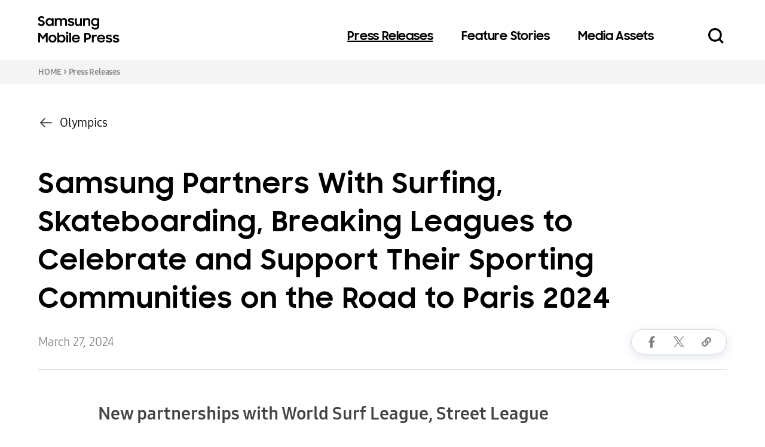

--- FILE ---
content_type: text/html;charset=UTF-8
request_url: https://www.samsungmobilepress.com/press-releases/samsung-partners-with-surfing-skateboarding-breaking-leagues-to-celebrate-and-support-their-sporting-communities-on-the-road-to-paris-2024/
body_size: 11028
content:

<!DOCTYPE HTML>
<html lang="en">
    <head>
        
        <meta charset="utf-8">
        <meta name="viewport" content="initial-scale=1.0, minimum-scale=1.0, width=device-width, user-scalable=yes">
        <meta http-equiv="Content-Type" content="text/html; charset=utf-8" />
        <meta http-equiv="X-UA-Compatible" content="IE=edge">
        <meta name="format-detection" content="telephone=no"/>
        
        <meta name="title" content="Samsung Partners With Surfing, Skateboarding, Breaking Leagues to Celebrate and Support Their Sporting Communities on the Road to Paris 2024" />
        <meta name="keywords" content="Olympics, Team Samsung Galaxy, Paris 2024, Olympic and Paralympic Games Paris 2024, Open Always Wins" />
        <meta name="description" content="" />
        

        <title>Samsung Partners With Surfing, Skateboarding, Breaking Leagues to Celebrate and Support Their Sporting Communities on the Road to Paris 2024 &#8211; Samsung Mobile Press</title>

        <link rel="shortcut icon" type="image/x-icon" href="/assets/images/favicon.ico" />
        <link rel="stylesheet" type="text/css" href="/assets/css/style.css">
        <link rel="stylesheet" type="text/css" href="/assets/css/common.css">
        <script type="text/javascript" src="/assets/js/lib/jquery-3.5.1.min.js"></script>
        <script type="text/javascript" src="/assets/js/lib/slick.min.js"></script>
        <script async src="https://www.googletagmanager.com/gtag/js?id=UA-102584468-2"></script>
        <script type="text/javascript" src="/assets/js/common.js"></script>
        <script type="text/javascript" src="/assets/js/download.js"></script>
        <script type="text/javascript" src="/assets/js/lib/jquery.mark.min.js"></script>
        <script>
                window.dataLayer = window.dataLayer || [];
                function gtag(){dataLayer.push(arguments);}
                gtag('js', new Date());
                gtag('config', 'UA-102584468-2');
        </script>
        <meta property="og:title" content="Samsung Partners With Surfing, Skateboarding, Breaking Leagues to Celebrate and Support Their Sporting Communities on the Road to Paris 2024" />
        <meta property="og:image" content="https://www.samsungmobilepress.com/file/[base64]" />
        <meta property="og:url" content="https://www.samsungmobilepress.com/press-releases/samsung-partners-with-surfing-skateboarding-breaking-leagues-to-celebrate-and-support-their-sporting-communities-on-the-road-to-paris-2024" />
        <meta property="og:description" content="" />
        <meta property="twitter:card" content="summary_large_image" />
        <meta property="twitter:site" content="https://www.samsungmobilepress.com/press-releases/samsung-partners-with-surfing-skateboarding-breaking-leagues-to-celebrate-and-support-their-sporting-communities-on-the-road-to-paris-2024" />
        <meta property="twitter:title" content="Samsung Partners With Surfing, Skateboarding, Breaking Leagues to Celebrate and Support Their Sporting Communities on the Road to Paris 2024" />
        <meta property="twitter:image" content="https://www.samsungmobilepress.com/file/[base64]?1763656782329" />
        <meta property="twitter:description" content="" />
        <script type="text/javascript" src="/assets/js/lib/clipboard.min.js"></script>
        <script>
            $(document).ready
            (
                function()
                {
                    //검색 버튼 선택 시
                    $("div.section__search-wrap form button.search_btn").click
                    (
                        function()
                        {
                            let form = $(this).closest("form");
                            let page = $("div.section__lists-page input.current").val();

                            $(form).find("input[name=page]").val(page);
                            $(form).submit();
                        }
                    );
                    //이전 페이지로 이동
                    $("div.section__lists-page a.prev").click
                    (
                        function()
                        {
                            let p = $(this).closest(".section__lists-page").find("input.current").val();
                            let page = isNaN(p) ? 1 : (parseInt(p)-1);
                            page = Math.max(1, page);
                            $(this).closest(".section__lists-page").find("input.current").val(page);

                            $("div.section__search-wrap form button.search_btn").click();
                        }
                    );
                    //다음 페이지로 이동
                    $("div.section__lists-page a.next").click
                    (
                        function()
                        {
                            let l = $(this).closest(".section__lists-page").find("span.total").text();
                            let last = isNaN(l) ? 1 : parseInt(l);

                            let p = $(this).closest(".section__lists-page").find("input.current").val();
                            let page = isNaN(p) ? last : (parseInt(p)+1);
                            page = Math.min(last, page);

                            $(this).closest(".section__lists-page").find("input.current").val(page);

                            $("div.section__search-wrap form button.search_btn").click();
                        }
                    );
                    //Page 번호 입력
                    $("div.section__lists-page input.current").keyup
                    (
                        function(event)
                        {
                            $(this).val($(this).val().replace(/[^0-9]/g,''));
                            if(event.keyCode == 13)
                            {
                                let l = $(this).closest(".section__lists-page").find("span.total").text();
                                let last = isNaN(l) ? 1 : parseInt(l);
                                
                                let p = $(this).closest(".section__lists-page").find("input.current").val();
                                let page = isNaN(p) ? 1 : parseInt(p);
                                page = Math.min(last, page);
                                $(this).closest(".section__lists-page").find("input.current").val(page);

                                $("div.section__search-wrap form button.search_btn").click();
                            }
                        }
                    );

                    //Checkbox 선택 시 (Images, Videos, Dcouments)
                    $("div.contents-box div.input-checkbox label").click
                    (
                        function()
                        {
                            let div = $(this).closest("div.input-checkbox");
                            let checked = $(div).find("input[type=checkbox]").prop("checked");
                            $(div).find("input[type=checkbox]").prop("checked", !checked);
                        }
                    );
                    
                    //Download button 선택 시(Images, Videos, Documents)
                    $("a.download.button.single").click
                    (
                        function()
                        {
                            let keys = [];
                            let items = $(this).closest("div.contents-check").find("input[type=checkbox]:checked");
                            $(items).each
                            (
                                (idx, item)=>
                                {
                                    keys.push($(item).val());
                                }
                            );

                            if(keys.length > 0)
                            {
                                download(keys);
                            }
                            else
                            {
                                alert("Please select file(s).")
                            }
                        }
                    );
                }
            );
        </script>
    </head>
    <body>

    <div id="wrapper">
        
        <header>
            <div class="main__inner">
                <p class="logos"><a href="/" data-category="gnb" data-action="click" data-label="home">Samsung Mobile Press</a></p>
                <nav class="gnb">
                    <div class="gnb_wrap">
                        <div class="main-menu">
                            <ul>
                                <li class="current-menu-item"><a href="/press-releases/" data-category="gnb" data-action="click" data-label="press_releases">Press Releases</a></li>
                                <li ><a href="/feature-stories/" data-category="gnb" data-action="click" data-label="feature_stories">Feature Stories</a></li>
                                <li ><a href="/media-assets/" data-category="gnb" data-action="click" data-label="media_assets">Media Assets</a></li>
                            </ul>
                        </div>
                        <div class="gnb_footer">
                            <ul class="util">
                                <li><a href="/terms">Terms of Use</a></li>
                            </ul>
                            <div class="service">
                                <div class="share">
                                    <a href="/feed/" class="rss" target="_blank" data-category="footer" data-action="click" data-label="foot_rss">rss</a>
                                    <a href="https://www.facebook.com/SamsungGlobal/" class="facebook" target="_blank" data-category="footer" data-action="click" data-label="foot_facebook">facebook</a>
                                    <a href="https://twitter.com/samsungmobile/" class="twitter" target="_blank" data-category="footer" data-action="click" data-label="foot_twitter">twitter</a>
                                    <a href="https://www.youtube.com/user/SamsungMobile/" class="youtube" target="_blank" data-category="footer" data-action="click" data-label="foot_youtube">youtube</a>
                                    <a href="https://www.linkedin.com/company/samsungmobile/" class="linkedin" target="_blank" data-category="footer" data-action="click" data-label="foot_linkedin">linkedin</a>
                                    <a href="https://www.instagram.com/samsungmobile/" class="instagram" target="_blank" data-category="footer" data-action="click" data-label="foot_instagram">instagram</a>
                                </div>
                                <div class="family-links">
                                    <select class="input-select channel">
                                        <option selected hidden disabled>Related Channels</option>
                                        <option value="https://www.samsung.com" data-category="footer" data-action="click" data-label="foot_samsung_mainpage">SAMSUNG</option>
                                        <option value="https://www.samsung.com/global/galaxy" data-category="footer" data-action="click" data-label="foot_samsung_galaxy">SAMSUNG Galaxy</option>
                                    </select>
                                </div>
                            </div>
                        </div>
                    </div>
                    <button type="button" class="search_btn" onclick="SMP.searchToggle();" data-category="gnb_search" data-action="click" data-label="search">Search open/close</button>
                    <button type="button" class="menu_btn" onclick="SMP.navToggle();">mobile menu open/close</button>
                </nav>
            </div>
            <div class="search_wrap">
                <div class="search_inner">
                    <form action="/fs/" method="get" id="searchForm" name="searchForm" autocomplete="off">
                        <div class="search_form">
                            <label for="searchWord" class="blind">Search keywords</label>
                            <input type="text" style="display: none;"/>
                            <input type="text" id="searchWord" name="keyword" class="input-text" onkeypress="__searchKeyPress(event,$('#searchForm'), $('#searchForm input[name=keyword]').val())" />
                            <button type="button" class="search_btn" onclick="__searchSubmit($('#searchForm'), $('#searchForm input[name=keyword]').val())" data-category="gnb_search_layer" data-action="click" data-label="search_button">Search</button>
                        </div>
                        <div class="keywords">
                            <p class="keywords-title">Popular Keywords :</p>
                            <ul class="keywords-list">
                                
                                <li><a href="/fs/?keyword=Galaxy Watch Ultra" data-category="gnb_search_layer" data-action="click" data-label="popular_keywords">Galaxy Watch Ultra</a></li>
                                
                                <li><a href="/fs/?keyword=Galaxy Watch8 Classic" data-category="gnb_search_layer" data-action="click" data-label="popular_keywords">Galaxy Watch8 Classic</a></li>
                                
                                <li><a href="/fs/?keyword=Galaxy Watch8" data-category="gnb_search_layer" data-action="click" data-label="popular_keywords">Galaxy Watch8</a></li>
                                
                                <li><a href="/fs/?keyword=Galaxy Z Flip7" data-category="gnb_search_layer" data-action="click" data-label="popular_keywords">Galaxy Z Flip7</a></li>
                                
                                <li><a href="/fs/?keyword=Galaxy Z Fold7" data-category="gnb_search_layer" data-action="click" data-label="popular_keywords">Galaxy Z Fold7</a></li>
                                
                                <li><a href="/fs/?keyword=Galaxy Unpacked" data-category="gnb_search_layer" data-action="click" data-label="popular_keywords">Galaxy Unpacked</a></li>
                                
                                <li><a href="/fs/?keyword=Galaxy XR" data-category="gnb_search_layer" data-action="click" data-label="popular_keywords">Galaxy XR</a></li>
                                
                            </ul>
                        </div>
                    </form>
                </div>
            </div>
        </header>

        <div id="container">
            <div class="breadcrumb">
                <p class="main__inner"><a href="/">HOME</a> &gt; <a href="/press-releases/">Press Releases</a></p>
            </div>
            <section class="section__detail">
                <div class="main__inner">
                    
                    <div class="ma_link">
                        <a href="/media-assets/olympics/">Olympics</a>
                    </div>
                    
                    <h1 class="section__detail-title">Samsung Partners With Surfing, Skateboarding, Breaking Leagues to Celebrate and Support Their Sporting Communities on the Road to Paris 2024</h1>
                    <div class="section__detail-info">
                        <span class="date">March 27, 2024</span>
                        <div class="section__detail-sns floating" style="right: 64px;">
                            <div class="sns_box">
                                <div class="sns_icons">
                                    <a href="https://www.facebook.com/sharer.php?u=https://www.samsungmobilepress.com/press-releases/samsung-partners-with-surfing-skateboarding-breaking-leagues-to-celebrate-and-support-their-sporting-communities-on-the-road-to-paris-2024" class="icon facebook" target="_blank" data-category="press releases" data-action="share" data-label="pr_share_facebook">facebook</a>
                                    <a href="https://twitter.com/intent/tweet?text=Samsung Partners With Surfing, Skateboarding, Breaking Leagues to Celebrate and Support Their Sporting Communities on the Road to Paris 2024&url=https://www.samsungmobilepress.com/press-releases/samsung-partners-with-surfing-skateboarding-breaking-leagues-to-celebrate-and-support-their-sporting-communities-on-the-road-to-paris-2024" class="icon twitter" target="_blank" data-category="press releases" data-action="share" data-label="pr_share_twitter">twitter</a>
                                    <button type="button" class="icon link js-link" data-clipboard-text="https://www.samsungmobilepress.com/press-releases/samsung-partners-with-surfing-skateboarding-breaking-leagues-to-celebrate-and-support-their-sporting-communities-on-the-road-to-paris-2024" data-category="press releases" data-action="share" data-label="pr_share_copylink">link copied</button>
                                </div>
                            </div>
                            <button type="button" class="icon sns_view"  onclick="SMP.snsToggle(this)">links</button>
                        </div>
                    </div>

                    <!-- Content -->
                    <div class="section__detail-desc">
                        
                        <p class="detail-subtitle">New partnerships with World Surf League, Street League Skateboarding and Pro Breaking Tour — built on shared values and respect — embody the brand’s belief that ‘Open always wins’</p>
                        
                        <p><span style="word-break:keep-all"><b>SEOUL, Korea &ndash; March 27, 2024 &ndash; Samsung Electronics Co., Ltd.</b> a Worldwide Olympic and Paralympic Partner, today announced three new relationships that further the brand&rsquo;s longstanding support for sport and its deep-rooted value of openness. The collaboration will see Samsung work alongside the World Surf League (WSL), Street League Skateboarding (SLS) and Pro Breaking Tour (PBT) to celebrate the sports of surfing, skateboarding, and breaking &ndash; and their communities &ndash; on the Road to Paris 2024 and beyond.<br />
<br />
As announced earlier this year, Samsung&rsquo;s official theme for the Olympic and Paralympic Games Paris 2024, &lsquo;Open always wins,&rsquo; articulates the brand&rsquo;s belief that with an open mind, every new experience becomes a meaningful achievement that opens up new perspectives and infinite possibilities. These three sports, each built with shared values and respect, embody the spirit of &lsquo;Open always wins,&rsquo; and Samsung is committed to supporting their inspiring and close-knit communities.</span><br />
<img alt="Samsung Partners With Surfing, Skateboarding, Breaking Leagues" src="/file/[base64]" title="Samsung Partners With Surfing, Skateboarding, Breaking Leagues to Celebrate and Support Their Sporting Communities on the Road to Paris 2024" /> <span style="word-break:keep-all">&ldquo;Surfing, skateboarding and breaking, though proudly unique, share a foundation,&rdquo; said Stephanie Choi, EVP &amp; Head of Marketing of Mobile eXperience Business at Samsung Electronics. &ldquo;Open mindset to try new things, the determination to push the limits of what&#39;s possible, and a culture of inclusivity that embraces everyone lie at the heart of each sport. These attributes are something we at Samsung are also passionate about, and we are honored to support these three organizations and their athletes and recognize their communities &ndash; not only as the countdown to Paris 2024 continues, but as they work to open their sports to the world every day.&rdquo;<br />
<br />
Samsung will engage WSL, SLS and PBT athletes and fan bases at key events on the Road to the Games. These partnerships will come to life through a new collaborative initiative designed to spotlight the iconic figures and subcultures of each community, as well as their unique stories, which will be unveiled in April.<br />
<br />
&ldquo;We are proud to partner with Samsung to showcase our incredible athletes and their journey to Paris 2024 &ndash; and Tahiti,&rdquo; said Tim Greenberg, WSL EVP, Content Strategy and Production. &ldquo;Together we will celebrate surfing&rsquo;s unique culture, communities, and athletes in this important and exciting year for the sport.&rdquo;</span><br />
<br />
&ldquo;Our organization was founded with the aim to foster the popularity and acceptance of street skateboarding worldwide,&rdquo; said Matt Rodriguez, General Manager, SLS. &ldquo;We live these values every day, and are so pleased to partner with Samsung, a brand that focuses on openness and inclusivity at its core. Together, we&rsquo;ll strengthen our platform, support our community, and reinforce our shared belief in openness.&rdquo;<br />
<br />
&ldquo;Over the past decade since our tour&rsquo;s inception, we&#39;ve witnessed an incredible evolution in our sport and culture,&rdquo; said Chris Wright, also known as &ldquo;Cros One&rdquo;, founder of PBT. &ldquo;Big shoutout to the b-boys and b-girls who push the limits of creativity and self-expression every day. Now, we&rsquo;re gearing up to make history with our Olympic debut, and we&rsquo;re excited that Samsung is on board to amplify this pivotal moment in our sport&rsquo;s journey.&rdquo;<br />
<br />
Additional details on the community initiative and partnership activities will be shared in the coming weeks.<br />
<br />
<b>About Samsung Electronics Co., Ltd.</b><br />
<span style="word-break:keep-all">Samsung inspires the world and shapes the future with transformative ideas and technologies. The company is redefining the worlds of TVs, smartphones, wearable devices, tablets, home appliances, network systems, and memory, system LSI, foundry and LED solutions, and delivering a seamless connected experience through its SmartThings ecosystem and open collaboration with partners. For the latest news, please visit the Samsung Newsroom at <a href="https://news.samsung.com/" target="_blank">news.samsung.com</a>.</span><br />
<br />
<b>About Samsung&rsquo;s Involvement in the Olympic Games</b><br />
<span style="word-break:keep-all">Samsung has been a Worldwide Olympic Partner since the Olympic Winter Games Nagano 1998. For over 25 years, athletes and fans have trusted Samsung&rsquo;s transformative mobile technology to share the Olympic spirit globally and continue to shape the digital future of the Olympic Games for Paris 2024 and beyond. The company&rsquo;s commitment to the Olympic Movement soon faces its fourth decade of partnership and extends through Los Angeles 2028. Samsung&rsquo;s purposeful innovations in the wireless communications and computing equipment category, including equipment that features artificial intelligence, virtual reality, augmented reality and 5G will change the way the world experiences the Olympic Games.</span><br />
<br />
<b>About Samsung&rsquo;s Involvement in the Paralympic Games</b><br />
<span style="word-break:keep-all">Samsung is a Worldwide Partner of the International Paralympic Committee (IPC) in the wireless communications and computing equipment category. Starting from Paralympic Winter Games Torino 2006, the company has proudly supported the Paralympic Movement and enabled athletes and fans around the world to share the excitement and inspiration of the Games through Samsung&rsquo;s transformative mobile technology. Samsung&rsquo;s commitment to the Paralympic Games will extend through to Los Angeles 2028 and be celebrated through innovative mobile and computing experiences powered by purposeful innovations in the wireless communications and computing equipment category, including equipment that features artificial intelligence, virtual reality, augmented reality and 5G.<br />
<br />
<b>About World Surf League</b><br />
The World Surf League (WSL) is the global home of competitive surfing, crowning World Champions since 1976 and showcasing the world&rsquo;s best surfing. The WSL oversees surfing&rsquo;s global competitive landscape and sets the standard for elite performance in the most dynamic playing field in all of sports. With a firm commitment to its values, the WSL prioritizes the protection of the ocean, equality, and the sport&rsquo;s rich heritage, while championing progression and innovation. For more information, visit <a href="https://www.worldsurfleague.com/" target="_blank">WorldSurfLeague.com</a>.</span><br />
<br />
<b>About Street League Skateboarding</b><br />
Since its inception in 2010, Street League Skateboarding (SLS) has propelled street skateboarding from a collection of independent standalone events to a renowned global series. As pioneers of street skateboarding&rsquo;s premium qualification system and competition format, SLS offers an amateur-to-professional pathway and creates thrilling live events across the globe. The SLS Championship Tour is recognized as the world&rsquo;s premier professional street skateboarding competition. Events take place on custom-built, one-of-a-kind, SLS-certified plazas in major cities around the world, with the best in the sport competing for the highest stakes. For more information, visit&nbsp;<a href="https://cts.businesswire.com/ct/CT?id=smartlink&amp;url=http%3A%2F%2Fwww.streetleague.com&amp;esheet=52162521&amp;newsitemid=20200122005705&amp;lan=en-US&amp;anchor=www.streetleague.com&amp;index=4&amp;md5=2103f7c61875bf5dfaf81455f0f9c69a" target="_blank" title="Original URL:
https://cts.businesswire.com/ct/CT?id=smartlink&amp;url=http%3A%2F%2Fwww.streetleague.com&amp;esheet=52162521&amp;newsitemid=20200122005705&amp;lan=en-US&amp;anchor=www.streetleague.com&amp;index=4&amp;md5=2103f7c61875bf5dfaf81455f0f9c69a

Click to follow link.">StreetLeague.com</a>.<br />
<br />
<b>About Pro Breaking Tour</b><br />
The Pro Breaking Tour stands at the forefront of elevating Breaking, hosting premier competitive events that celebrate the dance form&#39;s artistry, athleticism, and cultural heritage. Through our meticulously organized competitions, we aim to provide a dynamic platform for breakers to showcase their talents, while fostering a community rooted in respect, unity, and creative expression. Our mission is to spotlight the vibrancy of breaking on a global stage, encouraging growth and appreciation for this dynamic element of hip-hop culture. For more information, visit <a href="http://probreakingtour.com/" target="_blank">ProBreakingtour.com</a>.</p>

                        <div class="hashtag">
                            
                            <a href="/tag/Olympics" data-category="press releases" data-action="click" data-label="pr_hashtag">#Olympics</a>
                            
                            <a href="/tag/Team%20Samsung%20Galaxy" data-category="press releases" data-action="click" data-label="pr_hashtag">#Team Samsung Galaxy</a>
                            
                            <a href="/tag/Paris%202024" data-category="press releases" data-action="click" data-label="pr_hashtag">#Paris 2024</a>
                            
                            <a href="/tag/Olympic%20and%20Paralympic%20Games%20Paris%202024" data-category="press releases" data-action="click" data-label="pr_hashtag">#Olympic and Paralympic Games Paris 2024</a>
                            
                            <a href="/tag/Open%20Always%20Wins" data-category="press releases" data-action="click" data-label="pr_hashtag">#Open Always Wins</a>
                            
                        </div>
                    </div>

                    <!-- 2021.12.06 구분선 hr 태그 추가 -->
                    <hr class="division_line">

                    
                    <div class="section__detail-downloads">
                        <h2>
                            <button type="button" class="section_sub-title" onclick="SMP.foldToggle(this)">
                                Downloads
                            </button>
                        </h2>
                        <div class="contents-box">
                            
                            <div class="contents-check images">
                                <div class="top">
                                    <p class="contents-title">Images (<span>4</span>)</p>
                                    <div class="downloads">
                                        <a href="javascript:;" class="download button single" download data-category="press releases" data-action="download" data-label="pr_img_download_Samsung Partners With Surfing, Skateboarding, Breaking Leagues to Celebrate and Support Their Sporting Communities on the Road to Paris 2024">Download</a>
                                    </div>
                                </div>
                                <div class="contents-list images list">
                                    <div class="section__resource-images">
                                        
                                        <div class="image-item">
                                            <div class="input-checkbox">
                                                <input type="checkbox" name="files" class="files" value="0A4B041BABE64447392A1322C931297EDE9B19E8F37867E2224E7BE9E4553EB663364316A382BEB4CCC0A045788D55CF" data-category="press-releases"/>
                                                <label><span>Choose an image</span></label>
                                            </div>
                                            <div class="image-item-link" data-id="39414" data-download="0A4B041BABE64447392A1322C931297EDE9B19E8F37867E2224E7BE9E4553EB663364316A382BEB4CCC0A045788D55CF" data-category="press-releases">
                                                <div class="images-wrap">
                                                    <img src="/file/[base64]" alt="001-Road-to-Paris.jpg" onerror="__img_error(this)"/>
                                                </div>
                                            </div>
                                        </div>
                                        
                                        <div class="image-item">
                                            <div class="input-checkbox">
                                                <input type="checkbox" name="files" class="files" value="102911F903DB5701227F3468ED7946280354B3DBD4E35965B53518A7BA5BF0A9AE3BAC9100A070E5A6151A7A829E122F" data-category="press-releases"/>
                                                <label><span>Choose an image</span></label>
                                            </div>
                                            <div class="image-item-link" data-id="39416" data-download="102911F903DB5701227F3468ED7946280354B3DBD4E35965B53518A7BA5BF0A9AE3BAC9100A070E5A6151A7A829E122F" data-category="press-releases">
                                                <div class="images-wrap">
                                                    <img src="/file/[base64]" alt="002-Road-to-Paris.jpg" onerror="__img_error(this)"/>
                                                </div>
                                            </div>
                                        </div>
                                        
                                        <div class="image-item">
                                            <div class="input-checkbox">
                                                <input type="checkbox" name="files" class="files" value="588C35F58208FD2E0A530A9C6EDFA32CFB6B360553EF511CEED4494E25B8A77138DC97D7BE3122811FBA0C3DA351CC9D" data-category="press-releases"/>
                                                <label><span>Choose an image</span></label>
                                            </div>
                                            <div class="image-item-link" data-id="39417" data-download="588C35F58208FD2E0A530A9C6EDFA32CFB6B360553EF511CEED4494E25B8A77138DC97D7BE3122811FBA0C3DA351CC9D" data-category="press-releases">
                                                <div class="images-wrap">
                                                    <img src="/file/[base64]" alt="003-Road-to-Paris.jpg" onerror="__img_error(this)"/>
                                                </div>
                                            </div>
                                        </div>
                                        
                                        <div class="image-item">
                                            <div class="input-checkbox">
                                                <input type="checkbox" name="files" class="files" value="298659D11FCF4A610F65EB94A9BF74A1BF2F87202A7FDD9DE2B866EB77A2E1A6A948C80F5D603EF4B998183D27A9525C" data-category="press-releases"/>
                                                <label><span>Choose an image</span></label>
                                            </div>
                                            <div class="image-item-link" data-id="39418" data-download="298659D11FCF4A610F65EB94A9BF74A1BF2F87202A7FDD9DE2B866EB77A2E1A6A948C80F5D603EF4B998183D27A9525C" data-category="press-releases">
                                                <div class="images-wrap">
                                                    <img src="/file/[base64]" alt="004-Road-to-Paris.jpg" onerror="__img_error(this)"/>
                                                </div>
                                            </div>
                                        </div>
                                        
                                    </div>
                                </div>
                            </div>
                            

                            

                            
                            <div class="contents-check documents">
                                <div class="top">
                                    <p class="contents-title">Documents (<span>1</span>)</p>
                                    <div class="downloads">
                                        <a href="javascript:;" class="download button single" download data-category="press releases" data-action="download" data-label="pr_doc_download_Samsung Partners With Surfing, Skateboarding, Breaking Leagues to Celebrate and Support Their Sporting Communities on the Road to Paris 2024">Download</a>
                                    </div>
                                </div>
                                <div class="contents-documents list">
                                    
                                    <div class="input-checkbox">
                                        <input type="checkbox"  value="B05CB38B6B4C772369658DBD1D71026C40BD085BBB7104E8AAA75F63F0D3303EF928626BD7110B6E6D38A75C9A75D19A">
                                        <label for="download1">
                                            <span>Press-Release-Samsung-Partners-With-Surfing-Skateboarding-Breaking-Leagues-to-Celebrate-and-Support-Their-Sporting-Communities-on-the-Road-to-Paris.pdf</span>
                                        </label>
                                    </div>
                                    
                                </div>
                            </div>
                            
                        </div>
                    </div>
                    


                    
                    <div class="section__detail-list press">
                        <h2 class="section__lists-title">Related Press Releases</h2>
                        <div class="section__lists-content">
                            <ul class="slider">
                                
                                <li class="item slider-item">
                                    <a href="/press-releases/samsung-creates-infinite-possibilities-for-athletes-and-fans-at-paris-2024-with-its-official-theme-of-open-always-wins" data-category="press releases" data-action="click" data-label="pr_related_pr">
                                        
                                        
                                        <div class="images-wrap">
                                            <img src="/file/[base64]" alt="Samsung-Creates-Infinite-Possibilities-NewsThumb-1440x960-V1.jpg" onerror="__img_error(this)"/>
                                        </div>
                                        <div class="contents">
                                            <p class="date">January 11, 2024</p>
                                            <p class="title">Samsung Creates Infinite Possibilities for Athletes and Fans at Paris 2024 With Its Official Theme of ‘Open Always Wins’</p>
                                        </div>
                                    </a>
                                </li>
                                
                                <li class="item slider-item">
                                    <a href="/press-releases/samsung-kicks-off-mobile-first-marketing-campaign-ahead-of-olympic-games-tokyo-2020-to-bring-athletes-and-fans-together" data-category="press releases" data-action="click" data-label="pr_related_pr">
                                        
                                        
                                        <div class="images-wrap">
                                            <img src="/file/3D89040602D990C5A19EFADC141064F9A7DA1807121E950E0FAE201CF7F8C64B9196DC413479694DFE6600C8E8EBA1AD3E37AEB67BAEE35248D047BFCE7C91419E0ED098443FB1CCECCDBC8DBB4C72C4D1B97C36D49039019254FDC37FBC8DB8" alt="300x200-2.jpg" onerror="__img_error(this)"/>
                                        </div>
                                        <div class="contents">
                                            <p class="date">July 15, 2021</p>
                                            <p class="title">Samsung Kicks Off Mobile First Marketing Campaign Ahead of Olympic Games Tokyo 2020 to Bring Athletes and Fans Together</p>
                                        </div>
                                    </a>
                                </li>
                                
                            </ul>
                        </div>
                    </div>
                    
    
                    
                    <div class="section__detail-list press">
                        <h2 class="section__lists-title">Related Feature Stories</h2>
                        <div class="section__lists-content">
                            <ul class="slider">
                                
                                <li class="item slider-item">
                                    <a href="/feature-stories/video-united-by-passion-patrick-roest" data-category="press releases" data-action="click" data-label="pr_related_fs">
                                        
                                        
                                        <div class="images-wrap">
                                            <img src="/file/[base64]" alt="UnitedbyPassion_PATRICK_Thumb_1440x960.jpg" onerror="__img_error(this)"/>
                                        </div>
                                        <div class="contents">
                                            <p class="date">February 1, 2022</p>
                                            <p class="title">[Video] United by Passion: Patrick Roest</p>
                                        </div>
                                    </a>
                                </li>
                                
                                <li class="item slider-item">
                                    <a href="/feature-stories/samsungs-mobile-innovations-empower-athletes-and-fans-to-be-united-by-passion-for-olympic-and-paralympic-winter-games-beijing-2022" data-category="press releases" data-action="click" data-label="pr_related_fs">
                                        
                                        
                                        <div class="images-wrap">
                                            <img src="/file/[base64]" alt="1440x960.jpg" onerror="__img_error(this)"/>
                                        </div>
                                        <div class="contents">
                                            <p class="date">January 30, 2022</p>
                                            <p class="title">Samsung’s Mobile Innovations Empower Athletes and Fans to be 'United by Passion' for Olympic and Paralympic Winter Games Beijing 2022</p>
                                        </div>
                                    </a>
                                </li>
                                
                                <li class="item slider-item">
                                    <a href="/feature-stories/team-galaxy-takes-over-lausanne-and-excites-athletes-during-the-youth-olympic-games" data-category="press releases" data-action="click" data-label="pr_related_fs">
                                        
                                        
                                        <div class="images-wrap">
                                            <img src="/file/9671C9733534B66BDE188F4F6456D5B694355195E5632C16A89DC29D8FA6557F2A815AFC1BBE05B0B61764C75B9EF11390B4FD9E16B57C6AB83C339B431E8AE3F15C1134670D555FCD66215F8146B91E1E3CC953DE1E8253185C4B0F48737D4F" alt="300_200-4.jpg" onerror="__img_error(this)"/>
                                        </div>
                                        <div class="contents">
                                            <p class="date">January 14, 2020</p>
                                            <p class="title">Team Galaxy Takes Over Lausanne and Excites Athletes During the Youth Olympic Games</p>
                                        </div>
                                    </a>
                                </li>
                                
                                <li class="item slider-item">
                                    <a href="/feature-stories/samsung-demonstrates-the-olympics-partnerships-core-values-and-goals" data-category="press releases" data-action="click" data-label="pr_related_fs">
                                        
                                        
                                        <div class="images-wrap">
                                            <img src="/file/C5F6629C4AD0AFD21FE070A748E73384970561AE3EB74E06DF5D707977C7F740D0A2D59947D33DA46C1694912FF1A91EB5936D2362800446ACA2C63C49644F18E46746253E84B81F6A5F874CA0BD9A7368CBE23871EA567C6845C4F01C8F54F5" alt="300x200-18.jpg" onerror="__img_error(this)"/>
                                        </div>
                                        <div class="contents">
                                            <p class="date">January 6, 2020</p>
                                            <p class="title">Samsung Demonstrates the Olympics Partnership’s Core Values and Goals</p>
                                        </div>
                                    </a>
                                </li>
                                
                            </ul>
                        </div>
                    </div>
                    
    
                    
    
                </div>
            </section>
        </div>
    

        
        <footer>
            <div class="main__inner">
                <div class="main">
                    <div class="top">
                        <p class="logo">Samsung Mobile Press</p>
                        <div class="menu">
                            <ul>
                                <li><a href="/press-releases/" data-category="footer" data-action="click" data-label="foot_pr">Press Releases</a></li>
                                <li><a href="/feature-stories/" data-category="footer" data-action="click" data-label="foot_fs">Feature Stories</a></li>
                                <li><a href="/media-assets/" data-category="footer" data-action="click" data-label="foot_ma">Media Assets</a></li>
                            </ul>
                        </div>
                    </div>
                    <ul class="util">
                        <li><a href="/terms">Terms of Use</a></li>
                    </ul>
                    <p class="copyright">Copyright ⓒ 2022 SAMSUNG All Rights Reserved</p>
                </div>
                <div class="service">
                    <div class="share">
                        <a href="/feed/" class="rss" target="_blank" data-category="footer" data-action="click" data-label="foot_rss">rss</a>
                        <a href="https://www.facebook.com/SamsungGlobal/" class="facebook" target="_blank" data-category="footer" data-action="click" data-label="foot_facebook">facebook</a>
                        <a href="https://twitter.com/samsungmobile/" class="twitter" target="_blank" data-category="footer" data-action="click" data-label="foot_twitter">twitter</a>
                        <a href="https://www.youtube.com/user/SamsungMobile/" class="youtube" target="_blank" data-category="footer" data-action="click" data-label="foot_youtube">youtube</a>
                        <a href="https://www.linkedin.com/company/samsungmobile/" class="linkedin" target="_blank" data-category="footer" data-action="click" data-label="foot_linkedin">linkedin</a>
                        <a href="https://www.instagram.com/samsungmobile/" class="instagram" target="_blank" data-category="footer" data-action="click" data-label="foot_instagram">instagram</a>
                    </div>
                    <div class="family-links">
                        <select class="input-select channel">
                            <option selected hidden disabled>Related Channels</option>
                            <option value="https://www.samsung.com/" data-category="footer" data-action="click" data-label="foot_samsung_mainpage">SAMSUNG</option>
                            <option value="https://www.samsung.com/global/galaxy/" data-category="footer" data-action="click" data-label="foot_samsung_galaxy">SAMSUNG Galaxy</option>
                        </select>
                    </div>
                </div>
            </div>
        </footer>
    </div>


    </body>
</html>


--- FILE ---
content_type: image/svg+xml;charset=UTF-8
request_url: https://www.samsungmobilepress.com/assets/images/arrow_up.svg
body_size: 202
content:
<svg xmlns="http://www.w3.org/2000/svg" width="26.828" height="16.242" viewBox="0 0 26.828 16.242">
  <path id="패스_165" data-name="패스 165" d="M12748.946,3499.405l12-12,12,12" transform="translate(-12747.532 -3484.577)" fill="none" stroke="#000" stroke-width="4"/>
</svg>


--- FILE ---
content_type: image/svg+xml;charset=UTF-8
request_url: https://www.samsungmobilepress.com/assets/images/share_twitter_black.svg
body_size: 654
content:
<?xml version="1.0" encoding="utf-8"?>
<!-- Generator: Adobe Illustrator 28.0.0, SVG Export Plug-In . SVG Version: 6.00 Build 0)  -->
<svg version="1.1" id="Layer_1" xmlns="http://www.w3.org/2000/svg" xmlns:xlink="http://www.w3.org/1999/xlink" x="0px" y="0px"
	 viewBox="0 0 26 26" style="enable-background:new 0 0 26 26;" xml:space="preserve">
<style type="text/css">
	.st0{fill:none;}
</style>
<g id="twitter" transform="translate(-1671 -3547)">
	<rect id="사각형_1480" x="1671" y="3547" class="st0" width="26" height="26"/>
	<path d="M1685.7,3558.7l6.7-7.6h-1.6l-5.8,6.6l-4.6-6.6h-5.4l7,10l-7,8h1.6l6.1-7l4.9,7h5.4L1685.7,3558.7z M1683.5,3561.1l-0.7-1
		l-5.7-7.9h2.4l4.6,6.4l0.7,1l5.9,8.3h-2.4L1683.5,3561.1z"/>
</g>
</svg>


--- FILE ---
content_type: image/svg+xml;charset=UTF-8
request_url: https://www.samsungmobilepress.com/assets/images/share_facebook_black.svg
body_size: 531
content:
<svg xmlns="http://www.w3.org/2000/svg" width="26" height="26" viewBox="0 0 26 26">
  <g id="facebook" transform="translate(-1577 -3437)">
    <rect id="사각형_1476" data-name="사각형 1476" width="26" height="26" transform="translate(1577 3437)" fill="none"/>
    <path id="패스_120" data-name="패스 120" d="M387.042,274.339h1.583v-3.446l-2.385,0c-3.378,0-4.981,2.011-4.981,4.873v2.712h-2.646v3.274h2.646v8.327h3.968V281.75h2.646l.751-3.272h-3.4v-2.236A1.748,1.748,0,0,1,387.042,274.339Z" transform="translate(1206.776 3169.615)" fill="#000" stroke="rgba(0,0,0,0)" stroke-width="1"/>
  </g>
</svg>


--- FILE ---
content_type: image/svg+xml;charset=UTF-8
request_url: https://www.samsungmobilepress.com/assets/images/share_link_black.svg
body_size: 1027
content:
<svg xmlns="http://www.w3.org/2000/svg" width="26" height="26" viewBox="0 0 26 26">
  <g id="twitter" transform="translate(-1671 -3547)">
    <rect id="사각형_1480" data-name="사각형 1480" width="26" height="26" transform="translate(1671 3547)" fill="none"/>
    <path id="link-solid" d="M10.082,5.722a4.69,4.69,0,0,1,.011,6.624l-.011.011L8.007,14.433A4.692,4.692,0,0,1,1.372,7.8L2.517,6.651a.493.493,0,0,1,.843.327,5.688,5.688,0,0,0,.3,1.627.5.5,0,0,1-.117.513l-.4.4a2.223,2.223,0,1,0,3.123,3.163l2.074-2.074a2.222,2.222,0,0,0,0-3.143A2.312,2.312,0,0,0,8.016,7.2.5.5,0,0,1,7.8,6.815a1.23,1.23,0,0,1,.361-.92l.65-.65a.5.5,0,0,1,.635-.053,4.707,4.707,0,0,1,.634.531Zm4.351-4.351a4.7,4.7,0,0,0-6.636,0L5.722,3.446l-.011.011a4.693,4.693,0,0,0,.645,7.155.5.5,0,0,0,.635-.053l.65-.65A1.23,1.23,0,0,0,8,8.989.5.5,0,0,0,7.788,8.6a2.312,2.312,0,0,1-.319-.265,2.222,2.222,0,0,1,0-3.143L9.543,3.118a2.223,2.223,0,1,1,3.123,3.163l-.4.4a.5.5,0,0,0-.117.513,5.688,5.688,0,0,1,.3,1.627.493.493,0,0,0,.843.327l1.145-1.145a4.7,4.7,0,0,0,0-6.636Z" transform="translate(1676.201 3552.2)" fill="#000"/>
  </g>
</svg>


--- FILE ---
content_type: image/svg+xml;charset=UTF-8
request_url: https://www.samsungmobilepress.com/assets/images/arrow_ma-link.svg
body_size: 651
content:
<svg xmlns="http://www.w3.org/2000/svg" width="26" height="26" viewBox="0 0 26 26">
  <g id="그룹_1499" data-name="그룹 1499" transform="translate(-159 -527)">
    <rect id="사각형_1755" data-name="사각형 1755" width="26" height="26" transform="translate(159 527)" fill="none"/>
    <g id="그룹_1498" data-name="그룹 1498" transform="translate(-0.079 -0.5)">
      <path id="패스_245" data-name="패스 245" d="M1459.293,847.547l-3.039,3.039L1452,854.84l7.293,7.293" transform="translate(-1288.922 -314.047)" fill="none" stroke="#444" stroke-width="2"/>
      <line id="선_50" data-name="선 50" x2="18" transform="translate(163.807 540.793)" fill="none" stroke="#444" stroke-width="2"/>
    </g>
  </g>
</svg>
